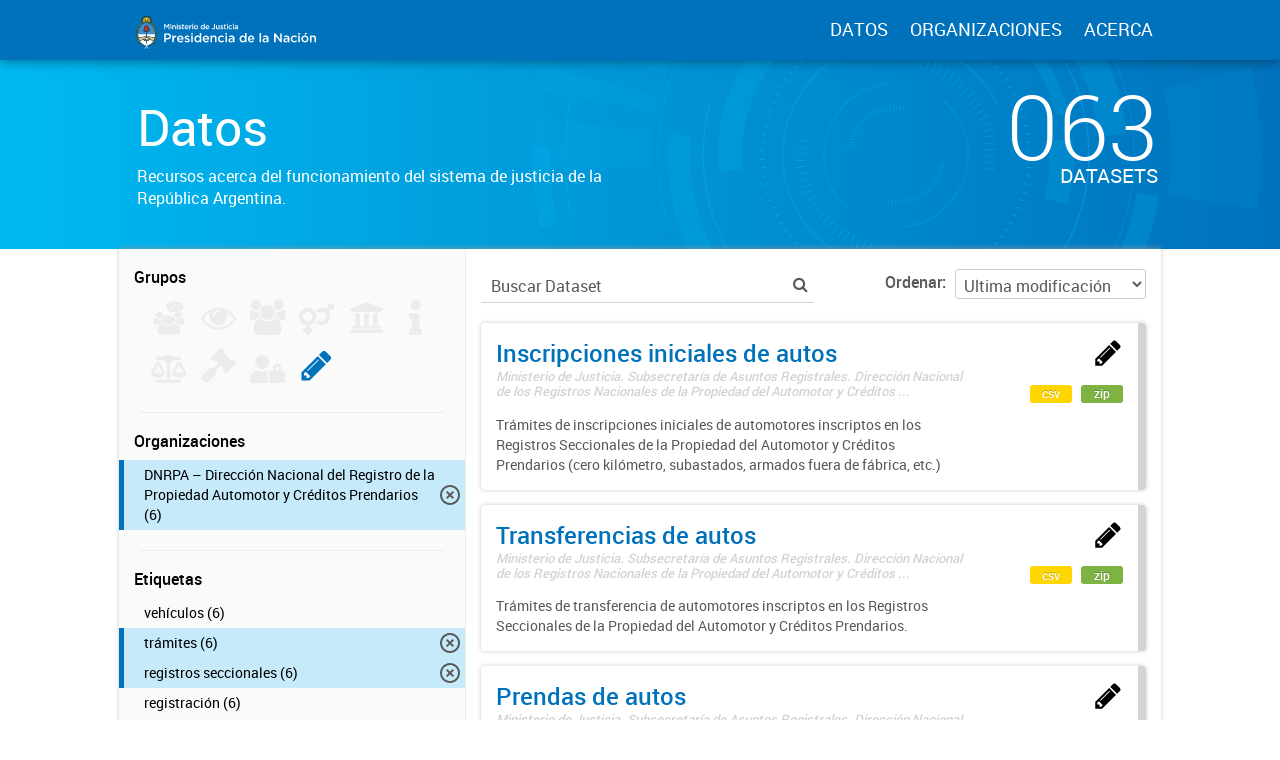

--- FILE ---
content_type: image/svg+xml
request_url: https://datos.jus.gob.ar/uploads/group/2016-08-03-163801.767777group-profile-users.svg
body_size: 8514
content:
<?xml version="1.0" encoding="UTF-8" standalone="no"?>
<!-- Generator: Adobe Illustrator 16.0.0, SVG Export Plug-In . SVG Version: 6.00 Build 0)  -->

<svg
   xmlns:dc="http://purl.org/dc/elements/1.1/"
   xmlns:cc="http://creativecommons.org/ns#"
   xmlns:rdf="http://www.w3.org/1999/02/22-rdf-syntax-ns#"
   xmlns:svg="http://www.w3.org/2000/svg"
   xmlns="http://www.w3.org/2000/svg"
   xmlns:sodipodi="http://sodipodi.sourceforge.net/DTD/sodipodi-0.dtd"
   xmlns:inkscape="http://www.inkscape.org/namespaces/inkscape"
   version="1.1"
   id="Capa_1"
   x="0px"
   y="0px"
   width="548.169px"
   height="548.169px"
   viewBox="0 0 548.169 548.169"
   style="enable-background:new 0 0 548.169 548.169;"
   xml:space="preserve"
   inkscape:version="0.91 r13725"
   sodipodi:docname="group-profile-users.svg"><metadata
     id="metadata53"><rdf:RDF><cc:Work
         rdf:about=""><dc:format>image/svg+xml</dc:format><dc:type
           rdf:resource="http://purl.org/dc/dcmitype/StillImage" /></cc:Work></rdf:RDF></metadata><defs
     id="defs51" /><sodipodi:namedview
     pagecolor="#ffffff"
     bordercolor="#666666"
     borderopacity="1"
     objecttolerance="10"
     gridtolerance="10"
     guidetolerance="10"
     inkscape:pageopacity="0"
     inkscape:pageshadow="2"
     inkscape:window-width="1600"
     inkscape:window-height="837"
     id="namedview49"
     showgrid="false"
     inkscape:zoom="0.43052416"
     inkscape:cx="343.767"
     inkscape:cy="343.767"
     inkscape:window-x="-8"
     inkscape:window-y="-8"
     inkscape:window-maximized="1"
     inkscape:current-layer="Capa_1" /><g
     id="g4194"
     transform="matrix(0.88135593,0,0,0.68226901,37.164001,175.33358)"><g
       id="g5"><path
         d="m 109.634,164.452 c 20.179,0 37.402,-7.135 51.674,-21.411 14.277,-14.275 21.416,-31.503 21.416,-51.678 0,-20.173 -7.139,-37.401 -21.416,-51.678 C 147.036,25.41 129.812,18.271 109.634,18.271 89.457,18.271 72.233,25.41 57.958,39.685 43.684,53.962 36.545,71.186 36.545,91.363 c 0,20.179 7.139,37.403 21.413,51.678 14.275,14.272 31.499,21.411 51.676,21.411 z"
         id="path7"
         inkscape:connector-curvature="0" /><path
         d="m 196.569,278.519 c 21.413,21.406 47.248,32.114 77.516,32.114 30.269,0 56.103,-10.708 77.515,-32.114 21.409,-21.42 32.117,-47.258 32.117,-77.52 0,-30.264 -10.708,-56.101 -32.117,-77.515 -21.412,-21.414 -47.246,-32.121 -77.515,-32.121 -30.268,0 -56.105,10.709 -77.516,32.121 -21.411,21.411 -32.12,47.248 -32.12,77.515 0,30.267 10.709,56.103 32.12,77.52 z"
         id="path9"
         inkscape:connector-curvature="0" /><path
         d="m 438.543,164.452 c 20.17,0 37.397,-7.135 51.671,-21.411 14.274,-14.275 21.409,-31.503 21.409,-51.678 0,-20.173 -7.135,-37.401 -21.409,-51.678 -14.273,-14.275 -31.501,-21.414 -51.671,-21.414 -20.184,0 -37.407,7.139 -51.682,21.414 -14.271,14.277 -21.409,31.501 -21.409,51.678 0,20.179 7.139,37.403 21.409,51.678 14.275,14.272 31.498,21.411 51.682,21.411 z"
         id="path11"
         inkscape:connector-curvature="0" /><path
         d="m 512.763,164.456 c -1.136,0 -5.276,1.999 -12.415,5.996 -7.132,3.999 -16.416,8.044 -27.833,12.137 -11.416,4.089 -22.747,6.136 -33.972,6.136 -12.758,0 -25.406,-2.187 -37.973,-6.567 0.945,7.039 1.424,13.322 1.424,18.842 0,26.457 -7.71,50.819 -23.134,73.089 30.841,0.955 56.056,13.134 75.668,36.552 l 38.256,0 c 15.605,0 28.739,-3.863 39.396,-11.57 10.657,-7.703 15.989,-18.986 15.989,-33.83 0.003,-67.194 -11.793,-100.789 -35.406,-100.785 z"
         id="path13"
         inkscape:connector-curvature="0" /><path
         d="m 470.096,395.284 c -1.999,-11.136 -4.524,-21.464 -7.57,-30.978 -3.046,-9.521 -7.139,-18.794 -12.271,-27.836 -5.141,-9.034 -11.044,-16.748 -17.706,-23.127 -6.667,-6.379 -14.805,-11.464 -24.414,-15.276 -9.609,-3.806 -20.225,-5.708 -31.833,-5.708 -1.906,0 -5.996,2.047 -12.278,6.14 -6.283,4.089 -13.224,8.665 -20.841,13.702 -7.615,5.037 -17.789,9.609 -30.55,13.702 -12.762,4.093 -25.608,6.14 -38.544,6.14 -12.941,0 -25.791,-2.047 -38.544,-6.14 -12.756,-4.093 -22.936,-8.665 -30.55,-13.702 -7.616,-5.037 -14.561,-9.613 -20.841,-13.702 -6.283,-4.093 -10.373,-6.14 -12.279,-6.14 -11.609,0 -22.22,1.902 -31.833,5.708 -9.613,3.812 -17.749,8.897 -24.41,15.276 -6.667,6.372 -12.562,14.093 -17.705,23.127 -5.137,9.042 -9.229,18.315 -12.275,27.836 -3.045,9.514 -5.564,19.842 -7.566,30.978 -2,11.136 -3.331,21.505 -3.997,31.121 -0.667,9.613 -0.999,19.466 -0.999,29.554 0,22.836 6.945,40.874 20.839,54.098 13.899,13.223 32.363,19.842 55.389,19.842 l 249.535,0 c 23.028,0 41.49,-6.619 55.392,-19.842 13.894,-13.224 20.841,-31.262 20.841,-54.098 0,-10.088 -0.335,-19.938 -0.992,-29.554 -0.676,-9.616 -2.007,-19.986 -3.998,-31.121 z"
         id="path15"
         inkscape:connector-curvature="0" /><path
         d="m 169.303,274.088 c -15.418,-22.27 -23.125,-46.632 -23.122,-73.089 0,-5.52 0.477,-11.799 1.427,-18.842 -12.564,4.377 -25.221,6.567 -37.974,6.567 -11.23,0 -22.552,-2.046 -33.974,-6.136 C 64.243,178.495 54.961,174.45 47.826,170.451 40.688,166.454 36.545,164.455 35.404,164.455 11.801,164.456 0,198.051 0,265.24 c 0,14.844 5.33,26.127 15.987,33.83 10.66,7.707 23.794,11.563 39.397,11.563 l 38.26,0 c 19.607,-23.411 44.823,-35.591 75.659,-36.545 z"
         id="path17"
         inkscape:connector-curvature="0" /></g><path
       id="path28"
       d="m 278.68604,41.900756 c 10.93532,-11.190237 18.34199,-26.318524 20.98324,-43.0836186 -9.88023,-4.8455908 -19.33421,-10.6878514 -28.14534,-17.5753944 -13.82113,-10.906629 -25.5111,-25.086867 -34.38514,-41.560257 -6.75683,-12.956684 -10.52305,-27.882395 -10.52305,-43.018786 0,-15.27415 3.76622,-30.18366 10.52305,-43.20517 8.87404,-16.42477 20.56401,-30.59691 34.38514,-41.49543 14.57576,-11.31989 30.5001,-19.90906 47.47953,-25.35427 19.75345,-6.34465 40.19168,-9.68308 60.89542,-9.68308 20.55701,0 40.89041,3.33843 60.86746,9.68308 16.86065,5.44521 32.79198,14.02629 47.31187,25.35427 13.87003,10.89852 25.62987,25.07066 34.38511,41.49543 6.86164,13.02151 10.46017,27.93102 10.46017,43.20517 0,15.128286 -3.59853,30.062102 -10.46017,43.018786 -8.75524,16.47339 -20.51508,30.653628 -34.38511,41.560257 C 473.56533,-7.4464771 457.634,1.1345939 440.76635,6.5879084 420.7893,13.062199 400.4559,16.270985 379.89889,16.270985 c -19.99102,0 -39.80037,-3.135858 -59.01579,-9.0672515 -9.29328,17.9400285 -24.63067,30.3943315 -42.19706,34.6970225 z m 53.0625,-115.038204 c 0.81753,-0.267382 1.47436,-1.231658 1.23678,-2.31746 -0.23757,-0.948053 -1.04812,-1.636803 -1.88661,-1.434224 -9.51687,2.244526 -18.92894,-4.010987 -22.09423,-14.787974 -0.28648,-0.948039 -1.11099,-1.434223 -2.05431,-1.150618 -0.82451,0.332223 -1.34857,1.418026 -0.88042,2.382276 3.47275,12.519132 14.56878,19.892855 25.67879,17.308 z m -4.51387,-75.179582 -20.80855,49.60653 41.59614,0 -20.78759,-49.60653 z m 61.46837,-2.03385 c 0,-5.80174 -4.11559,-10.70405 -9.11858,-10.70405 -5.05191,0 -9.2863,4.90231 -9.2863,10.70405 0,5.99622 4.23439,10.76077 9.2863,10.76077 5.00299,0 9.11858,-4.76455 9.11858,-10.76077 l 0,0 z m -85.09985,112.23457 0,6.814619 152.48658,0 0,-6.814619 -70.85948,0 0,-96.96853 c 4.63966,-2.39038 7.82593,-7.37373 8.40589,-13.23219 l 36.55121,0 -20.80855,49.60653 -3.98982,0 c 0,16.983881 11.92056,30.669834 26.5592,30.669834 14.57576,0 26.3356,-13.685953 26.3356,-30.669834 l -3.9479,0 -21.20682,-50.43303 c 0.64285,-0.86702 0.53104,-2.04196 -0.17473,-2.78743 -0.41923,-0.19447 -0.70573,-0.40515 -0.99919,-0.40515 l -38.31904,0 c -0.57996,-5.86657 -3.76622,-10.91473 -8.40589,-13.15926 l 0,-14.52056 c 0,-3.40327 -2.45956,-6.26362 -5.33838,-6.26362 -3.06747,0 -5.35936,2.86846 -5.35936,6.26362 l 0,14.31798 c -4.93312,2.11488 -8.40587,7.21977 -9.16749,13.36184 l -38.13038,0 c -0.9503,0 -1.64903,0.94804 -1.64903,1.96903 0,0.46997 0.1187,0.94805 0.41224,1.21545 l -21.22079,50.433024 -3.87104,0 c 0,16.983882 11.75284,30.669838 26.3356,30.669838 14.56878,0 26.5592,-13.685956 26.5592,-30.669838 l -4.11559,0 -20.80855,-49.606524 36.49531,0 c 0.76164,6.07725 4.23439,11.25506 9.16752,13.48338 l 0,96.717336 -70.93636,0 z m 107.54346,-60.586085 41.42844,0 -20.61987,-49.606525 -20.80857,49.606525 z m 25.21065,25.564947 c 0.8804,-0.267382 1.41143,-1.231658 1.22978,-2.31746 -0.11183,-0.948053 -1.04812,-1.636803 -2.00539,-1.434224 -9.39811,2.244526 -18.90798,-4.010987 -21.96149,-14.787974 -0.24455,-0.948039 -1.24376,-1.434223 -2.06129,-1.150618 -0.81753,0.332223 -1.24376,1.418026 -1.01317,2.382276 3.66141,12.519132 14.69456,19.892855 25.81156,17.308 z"
       inkscape:connector-curvature="0" /></g></svg>